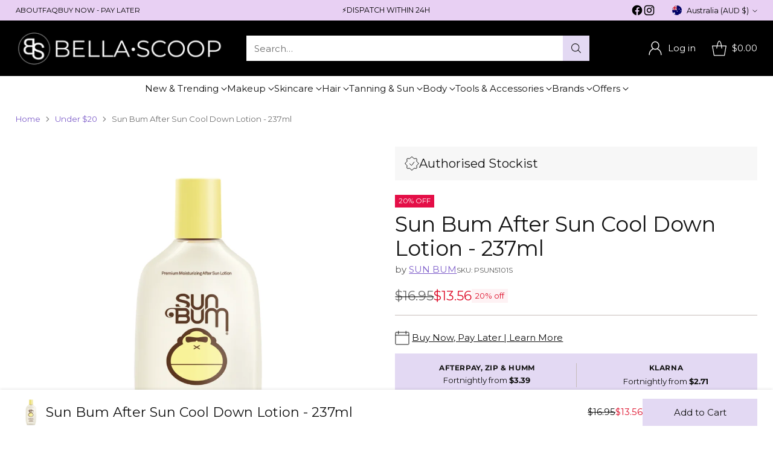

--- FILE ---
content_type: text/javascript; charset=utf-8
request_url: https://bellascoop.com.au/products/sun-bum-after-sun-cool-down-lotion-237ml.js
body_size: 1486
content:
{"id":7459754377434,"title":"Sun Bum After Sun Cool Down Lotion - 237ml","handle":"sun-bum-after-sun-cool-down-lotion-237ml","description":"\u003cdiv style=\"background-color: blue; color: white; padding: 5px; font-weight: bold;\" data-accordion-section=\"Description\"\u003eDESCRIPTION\u003c\/div\u003e\n\u003ch3\u003eSun Bum After Sun Cool Down Lotion (237ml)\u003c\/h3\u003e\n\u003cp\u003e\u003cstrong\u003eWe like to prevent sunburns, but if you get one, this soothing Aloe lotion is a lifesaver.\u003c\/strong\u003e\u003c\/p\u003e\n\u003cp\u003eAfter a long lazy day in the sun, your skin needs revitalisation and hydration. Sun Bum's 'Cool Down' Lotion is enriched with soothing Aloe and Vitamin E, providing an intense hydration to gently restore the skin's natural moisture balance. The light, non-greasy formula is quickly absorbed, leaving the skin smooth and soft.\u003c\/p\u003e\n\u003cmeta charset=\"utf-8\"\u003e\n\u003cp\u003e\u003cspan\u003e✔ \u003c\/span\u003eHypoallergenic\u003c\/p\u003e\n\u003cmeta charset=\"utf-8\"\u003e\n\u003cp\u003e\u003cspan\u003e✔ \u003c\/span\u003eReef Friendly \/ Oxybenzone Free\u003c\/p\u003e\n\u003cmeta charset=\"utf-8\"\u003e\n\u003cp\u003e\u003cspan\u003e✔ \u003c\/span\u003eOctinoxate Free\u003c\/p\u003e\n\u003cmeta charset=\"utf-8\"\u003e\n\u003cp\u003e\u003cspan\u003e✔ \u003c\/span\u003eCruelty Free\u003c\/p\u003e\n\u003cmeta charset=\"utf-8\"\u003e\n\u003cp\u003e\u003cspan\u003e✔ \u003c\/span\u003eVegan\u003c\/p\u003e\n\u003cmeta charset=\"utf-8\"\u003e\n\u003cp\u003e\u003cspan\u003e✔ \u003c\/span\u003eParaben Free\u003c\/p\u003e\n\u003cmeta charset=\"utf-8\"\u003e\n\u003cp\u003e\u003cspan\u003e✔ \u003c\/span\u003eGluten Free\u003c\/p\u003e\n\u003cmeta charset=\"utf-8\"\u003e\n\u003cp\u003e\u003cspan\u003e✔ \u003c\/span\u003ePropylene Glycol Free \u003c\/p\u003e\n\u003cp\u003e\u003cstrong\u003eWhat's inside?\u003c\/strong\u003e\u003c\/p\u003e\n\u003cp\u003e\u003cstrong\u003eVitamin E\u003c\/strong\u003e: An antioxidant that helps to neutralise free radicals, which are the main cause of premature skin ageing\u003c\/p\u003e\n\u003cp\u003e\u003cstrong\u003eAloe Lotion\u003c\/strong\u003e: An emollient tropical extract that calms and soothes sensitive skin \u003c\/p\u003e\n\u003cp\u003e\u003cstrong\u003eCocoa Butter\u003c\/strong\u003e: Cocoa butter is a protective, natural skin moisturiser from Cocoa beans\u003c\/p\u003e\n\u003cbr\u003e\u003cdiv style=\"background-color: blue; color: white; padding: 5px; font-weight: bold;\" data-accordion-section=\"Directions\"\u003eDIRECTIONS\u003c\/div\u003e\n\u003cp\u003e\u003c\/p\u003e\n\u003cp\u003eApply generously to all areas of the skin. Gently massage into any affected areas. For best results, apply right after sun burn occurs or before sun exposure. Reapply as frequently as you like.\u003c\/p\u003e\n\u003cbr\u003e\u003cdiv style=\"background-color: blue; color: white; padding: 5px; font-weight: bold;\" data-accordion-section=\"Ingredients\"\u003eINGREDIENTS\u003c\/div\u003e\n\u003cp\u003e\u003c\/p\u003e\n\u003cp\u003eWater, Glyceryl Stearate SE, Stearic Acid, Cotton Seed Oil, Sorbitol, Theobroma Oil (Cocoa Butter), Simmondsia Chinensis Oil (Jojoba Oil), Aloe Barbadensis Gel (Aloe Vera), Cetyl Alcohol, Sorbitan Oleate, Triethanolamine (TEA), Diazolidinyl Urea, Tocopheryl Acetate (Vitamin E), Fragrance.\u003c\/p\u003e\n","published_at":"2021-11-20T16:29:00+11:00","created_at":"2021-11-20T16:25:00+11:00","vendor":"SUN BUM","type":"Body Moisturiser","tags":["30","CATCH","COLLECTION SKIN CARE","GRADE C","SHOP BODY","SHOP FACE","SPF","SPF 30","SUN BUM","SUN CARE","Sun Protection","SUNCARE"],"price":1356,"price_min":1356,"price_max":1356,"available":true,"price_varies":false,"compare_at_price":1695,"compare_at_price_min":1695,"compare_at_price_max":1695,"compare_at_price_varies":false,"variants":[{"id":42097090625754,"title":"Default Title","option1":"Default Title","option2":null,"option3":null,"sku":"PSUN5101S","requires_shipping":true,"taxable":false,"featured_image":null,"available":true,"name":"Sun Bum After Sun Cool Down Lotion - 237ml","public_title":null,"options":["Default Title"],"price":1356,"weight":258,"compare_at_price":1695,"inventory_management":"shopify","barcode":"871760002012","requires_selling_plan":false,"selling_plan_allocations":[]}],"images":["\/\/cdn.shopify.com\/s\/files\/1\/0007\/5661\/3180\/files\/sun-bum-after-cool-down-lotion-237ml-body-moisturiser-bella-scoop-491.webp?v=1750162411","\/\/cdn.shopify.com\/s\/files\/1\/0007\/5661\/3180\/files\/sun-bum-after-cool-down-lotion-237ml-body-moisturiser-bella-scoop-256.webp?v=1750162413","\/\/cdn.shopify.com\/s\/files\/1\/0007\/5661\/3180\/files\/sun-bum-after-cool-down-lotion-237ml-body-moisturiser-bella-scoop-463.webp?v=1750162416"],"featured_image":"\/\/cdn.shopify.com\/s\/files\/1\/0007\/5661\/3180\/files\/sun-bum-after-cool-down-lotion-237ml-body-moisturiser-bella-scoop-491.webp?v=1750162411","options":[{"name":"Title","position":1,"values":["Default Title"]}],"url":"\/products\/sun-bum-after-sun-cool-down-lotion-237ml","media":[{"alt":"Sun Bum After Sun Cool Down Lotion - 237ml - Sunscreen","id":38244349149402,"position":1,"preview_image":{"aspect_ratio":1.0,"height":1000,"width":1000,"src":"https:\/\/cdn.shopify.com\/s\/files\/1\/0007\/5661\/3180\/files\/sun-bum-after-cool-down-lotion-237ml-body-moisturiser-bella-scoop-491.webp?v=1750162411"},"aspect_ratio":1.0,"height":1000,"media_type":"image","src":"https:\/\/cdn.shopify.com\/s\/files\/1\/0007\/5661\/3180\/files\/sun-bum-after-cool-down-lotion-237ml-body-moisturiser-bella-scoop-491.webp?v=1750162411","width":1000},{"alt":"Sun Bum After Sun Cool Down Lotion - 237ml - Sunscreen","id":38244349182170,"position":2,"preview_image":{"aspect_ratio":1.0,"height":1000,"width":1000,"src":"https:\/\/cdn.shopify.com\/s\/files\/1\/0007\/5661\/3180\/files\/sun-bum-after-cool-down-lotion-237ml-body-moisturiser-bella-scoop-256.webp?v=1750162413"},"aspect_ratio":1.0,"height":1000,"media_type":"image","src":"https:\/\/cdn.shopify.com\/s\/files\/1\/0007\/5661\/3180\/files\/sun-bum-after-cool-down-lotion-237ml-body-moisturiser-bella-scoop-256.webp?v=1750162413","width":1000},{"alt":"Sun Bum After Sun Cool Down Lotion - 237ml - Sunscreen","id":38244349214938,"position":3,"preview_image":{"aspect_ratio":1.0,"height":1000,"width":1000,"src":"https:\/\/cdn.shopify.com\/s\/files\/1\/0007\/5661\/3180\/files\/sun-bum-after-cool-down-lotion-237ml-body-moisturiser-bella-scoop-463.webp?v=1750162416"},"aspect_ratio":1.0,"height":1000,"media_type":"image","src":"https:\/\/cdn.shopify.com\/s\/files\/1\/0007\/5661\/3180\/files\/sun-bum-after-cool-down-lotion-237ml-body-moisturiser-bella-scoop-463.webp?v=1750162416","width":1000}],"requires_selling_plan":false,"selling_plan_groups":[]}

--- FILE ---
content_type: image/svg+xml
request_url: https://cdn.shopify.com/shopifycloud/web/assets/v1/vite/client/en/assets/humm-Bbu37KgK4DGt.svg
body_size: -413
content:
<svg xmlns="http://www.w3.org/2000/svg" role="img" viewBox="0 0 38 24" width="38" height="24" aria-labelledby="pi-humm"><title id="pi-humm">Humm</title><path fill="#fff" d="M35 1c1.1 0 2 .9 2 2v18c0 1.1-.9 2-2 2H3c-1.1 0-2-.9-2-2V3c0-1.1.9-2 2-2h32"/><path fill="#FF6C00" d="M19.056 12.183l9.62-9.62c3.193 3.632 3.06 9.165-.4 12.637V22h-9.83v-.002L18.36 22l-.086.001c-5.524 0-10-4.477-10-10 0-.857.108-1.688.31-2.483.188-1.09-.687-2.843-1.584-3.995 1.449.166 3.566.055 4.216-.606A9.975 9.975 0 0118.276 2a9.96 9.96 0 016.81 2.683l.148.23-6.724 6.724a.386.386 0 10.546.546zm-6.25-4.906a1.406 1.406 0 002.7-.555 1.407 1.407 0 00-2.126-1.21l.014-.001.014-.002a.763.763 0 11-.706 1.05l-.002.018-.001.015c-.004.035-.005.07-.006.106.001.204.042.4.112.58z"/></svg>


--- FILE ---
content_type: image/svg+xml
request_url: https://fluorescent.github.io/country-flags/flags/tc.svg
body_size: 2732
content:
<svg xmlns="http://www.w3.org/2000/svg" xmlns:xlink="http://www.w3.org/1999/xlink" id="flag-icons-tc" version="1.1" viewBox="0 0 512 512">
  <path id="path314" fill="#006" d="M512 512V0H0v512z" style="fill:#002868;fill-opacity:1;stroke-width:.92376"/>
  <g id="g90" fill="none" stroke="#000" transform="matrix(.125 0 0 .125 386 316.5)">
    <path id="use26" d="M840-1000v720C840 200 600 717 0 997-600 717-840 200-840-280v-720z" style="fill:#fcd116;stroke-width:64"/>
    <path id="use28" d="M840-1000v720C840 200 600 717 0 997-600 717-840 200-840-280v-720z" style="stroke:#fff;stroke-width:56"/>
    <g id="g88" stroke-linecap="round" stroke-linejoin="round" stroke-width="2.2">
      <g id="g38" transform="translate(-400 -400)">
        <path id="path30" fill="#fcad56" d="M97 193c-22 37-59 45-88 33-30-12-57-82-87-120-29-37-37-21-57-43-19-21-49-37-96-59-26-12-53-23-71-69 7-19 26-35 41-41 15-5 27-27 29-46 2-18 18-38 40-53-10 2-31-2-41-9-9-8-24-6-33 1-9 6-20 8-36 6 6-5 17-16 18-26s13-15 36-15c22 0 37-26 55-26-13 0-10-22-3-23-32-6-28-32-15-32-1-4-5-8-20-13-14-5-7-18 4-26-10-20-1-35 15-48-22-1 2-32 8-49 6-16 9-18 16-8 8 9 26 30 47 36 20 6 32 17 36 34 4 18 12 27 34 35 23 7 54 26 50 69 18 1 31 6 42 15"/>
        <path id="path32" fill="#ffa1a1" d="M152-349c0 24 11 39 25 51 15 12 28 22 25 37-3 16 3 26 16 36 14 10 24 22 20 42s-1 32 7 47 22 27 16 51-3 56 5 72c7 15 0 27-14 54-14 26-22 36-51 46-30 9-32 27-32 58 0 32-21 48-60 42-40 33-65-6-75-55S22 30-37-13c-58-44-35-118 14-148 49-29 43-115 37-168-5-53 30-83 57-112 36 14 81 69 81 92z"/>
        <path id="path34" fill="#f1b2dc" d="M67-8c-11-26-23-52 6-108 30-57 11-100 2-129-9-28-11-54 0-66 12-11 17-18 18-37 1-18 16-12 18-3s4 24-12 51c-16 28 45 96 17 169-19 51 6 116 16 161s16 153-50 169c45-22 3-165-15-207Z"/>
        <path id="path36" d="M-230-16c11 2 17-4 20-11s5-11 15-12c10 0 26-3 30-11 3-8 15-1 26-21 10-21 17-45 44-54m74-174c-10 0-39 1-51 27m-83-151c24 7 14 23 26 32 22 17 2 35 20 40s17 8 13 28c-6 23 16 24 8 39m-104 79c14-13 49-23 57-37m-58-32c21-1 49 7 53-1m-56-22c10 0 31-7 35-21m-50-11c12 0 27-1 42-12m-58-27c9-7 25 1 40-9m-25-39c7 0 22-2 22 7"/>
      </g>
      <g id="g65" fill="#9e540a" transform="translate(400 -400)">
        <g id="L1">
          <path id="path40" d="M-55-233s-70-59-128-99-128-89-128-99c11-8 70 30 151 79 82 50 128 99 128 99zm-5 40s-68-41-135-70c-70-29-175-29-186-39 0-10 122-16 209 19 89 41 135 70 135 70zm-1 68s-74-34-146-50c-70-16-170-10-182-19 0-10 124-30 217 0 94 29 134 49 134 49zm-4 69s-56-38-130-46c-70-7-163 46-175 36 0-10 81-69 182-59 99 10 146 49 146 49zm23-218s-71-65-71-109c0-39 43-99 62-99-10 20-43 60-43 99 0 40 75 89 75 89z"/>
          <path id="path42" d="M-42-274s14-65 14-109c0-59-42-113-38-128 15 15 57 59 57 128 0 60-10 89-10 89z"/>
          <g id="g47" stroke="none">
            <use xlink:href="#ant" id="use44" width="100%" height="100%" x="0" y="0" stroke="#fcd116" stroke-width="12"/>
            <path id="ant" d="M-25-295c0-19-7-36-19-49-16-19-40-25-65-21-30 5-54 23-69 51-20 37-22 77-23 116 0 135 5 190 9 323 1 39 8 119-10 182-7 27-15 52-27 78 8-33 12-50 16-75 11-65 8-126 6-186-4-123-11-186-15-335-1-45 3-79 24-115 22-37 60-64 103-64 18 0 33 3 48 12 30 16 44 49 44 82z"/>
          </g>
          <path id="path49" d="M-19 187s-28 50-49 86-38 44-54 33c-15-11-2-40 10-54s79-79 79-79z"/>
          <path id="path51" d="M-12 191s-11 57-20 98c-8 41-22 55-39 50-18-4-15-37-8-54s49-103 49-103z"/>
          <path id="path53" d="M0 193v100c0 42-10 59-29 58-18-1-22-33-18-52 3-18 28-111 28-111z"/>
        </g>
        <use xlink:href="#L1" id="use56" width="100%" height="100%" x="0" y="0" transform="scale(-1 1)"/>
        <g id="L2">
          <path id="path58" d="M0 192c-53-1-58-20-58-20s-7-24-8-39c-1-2-15-32-11-45-5-12-17-41-6-46-5-14-13-30-14-45-4-11-14-35-6-43 0 0-19-40-10-50 0 0-9-39 0-49 0 0 0-40 10-50 0 0 0-39 9-49 0 2 28-55 94-55l-1 85h1z"/>
          <path id="path60" fill="none" d="M0-26c-85-1-103-20-103-20M0-76c-85 0-113-20-113-20M0-125c-85-1-113-20-113-20M0-175c-85-1-103-20-103-20m102-19c1 0-64 0-74-10l-19-19M0 152c-25 0-53-4-66-19m66-21c-47 0-75-19-75-19s-1-2-2-5M0 63c-62-1-79-14-83-21M0 23C-85 23-94 3-94 3l-3-6"/>
        </g>
        <use xlink:href="#L2" id="use63" width="100%" height="100%" x="0" y="0" transform="scale(-1 1)"/>
      </g>
      <g id="g86">
        <g id="L3">
          <path id="path67" fill="#009e49" d="M0 712c-43 40-126 14-152-4-27 9-99-19-118-50-52 7-70-67-61-86 14-28-11-46 7-65 25-24-14-47 10-63 24-17-6-45 18-63 25-19-13-45 13-58s-3-47 19-60-13-46 17-61c29-15 3-41 26-52 25-13 2-40 25-49 26-11 7-40 29-48 19-7 7-25 19-41H0"/>
          <path id="path69" d="M-99 18c-20 20 4 35-16 59-21 25-2 38-19 60s8 33-11 58c-19 24 4 39-17 59-20 21 4 39-17 61-20 23 4 38-16 58-21 21 3 43-17 63-20 21 4 47-19 71-22 24 4 43-14 61-19 19-2 38-15 51s-15 31-10 39M-60 25c-18 25 10 36-7 56-17 21 7 28-6 52s10 30-7 54 9 43-9 67c-19 24 9 37-8 61-16 25 8 38-7 56-15 19 11 37-8 60-18 22 8 39-7 59-15 21 6 43-7 60-13 16 9 41-10 63-18 22 4 37-7 52s-20 37-9 43"/>
        </g>
        <use xlink:href="#L3" id="use72" width="100%" height="100%" x="0" y="0" transform="scale(-1 1)"/>
        <path id="path74" stroke="#009e49" d="M0 712V12"/>
        <path id="path76" d="M0 48c-9 39 13 73 0 106-13 32 9 45 2 71-8 26 9 45-2 73s15 50 0 87c-15 36 10 45 0 82-11 42 19 64 0 94s17 37 2 71c-15 33 9 46-2 80"/>
        <path id="path78" fill="#fcd116" d="M15 174c-5 11 15 37 4 57-12 19 6 49-6 73s19 54 7 82c-13 28 6 63 0 89-5 26 13 76 0 94-13 19 13 24-2 70s-25 7-16-7c19-31-21-41-2-71s-11-52 0-94c10-37-15-46 0-82 15-37-11-59 0-87s-6-47 2-73c7-26-15-39-2-71 10-32 20 9 15 20zm-84 32c-7 12 12 35-5 58-12 16 8 35-9 58-11 16 11 36-4 59-10 13 7 38-5 57-12 20 6 36-15 62-12 14 9 49-4 60s-1 54-10 60c-8 7 0 38-22 45 11-15-11-30 7-52 19-22-3-47 10-63 13-17-8-39 7-60 15-20-11-37 7-59 19-23-7-41 8-60 15-18-9-31 7-56 17-24-11-37 8-61 18-24-8-43 9-67s-6-30 7-54c24 9 12 61 4 73zm-50-65c-10 16 4 35-11 55-15 21 0 47-15 64-15 16 4 48-15 61s-7 52-22 65 0 50-17 69-9 58-19 67c-9 9 13 28-3 41-17 13-17 39-39 56 13-13-4-32 15-51 18-18-8-37 14-61 23-24-1-50 19-71 20-20-4-42 17-63 20-20-4-35 16-58 21-22-3-40 17-61 21-20-2-35 17-59 19-25-6-36 11-58 8-10 8-19 8-27 12-31 12 23 7 31z"/>
        <path id="path80" fill="#ce1126" d="M-139 35c0-210 29-283 139-283s139 73 139 283z"/>
        <path id="path82" fill="#000" d="M-139 35c0-210 29-283 139-283-50 0-81 39-89 65-9 26-4 24 7 14s6 12-4 24c-9 12-18 47-5 36 13-12 23 1 9 21-14 19-26 65-12 49s17 10 8 23c-8 13-7 25 0 19 8-6 7 21 0 32zm191-4C52 0 53-73 36-97c-12-19-12-39 2-17s21 11 11-11c-12-28-28-59-24-65 5-7 8-4 18 11s12-7 1-22c-11-14-10-17 13-7 41 17 61 66 61 231z"/>
        <path id="path84" fill="#ce1126" d="M0 65c-44 0-92-7-124-20-38-15-40-28-27-44 10-12 30-5 50 4 19 8 73 14 101 14s82-6 101-15c20-8 40-15 50-3 13 16 11 29-27 44C92 58 44 65 0 65Z"/>
      </g>
    </g>
  </g>
  <path id="path3201" fill="#012169" d="M0-.5h256v256H0Z" style="stroke-width:.5"/>
  <path id="path3203" fill="#fff" d="M256-.5v32l-95 96 95 93.5v34.5h-33.5l-95.5-94-93 94H0v-34L93 128 0 36.5v-37h31l96 94 93-94z" style="stroke-width:.5"/>
  <path id="path3205" fill="#c8102e" d="m92 161.5 5.5 17-76.5 77H0V254Zm62-6 27 4 75 73.5v22.5zM256-.5l-96 98-2-22 75-76zM0 0l96.5 94.5-29.5-4L0 24Z" style="stroke-width:.5"/>
  <path id="path3207" fill="#fff" d="M88-.5v256h80V-.5zm-88 88v80h256v-80z" style="stroke-width:.5"/>
  <path id="path3209" fill="#c8102e" d="M0 103.5v48h256v-48zM104-.5v256h48V-.5z" style="stroke-width:.5"/>
</svg>
